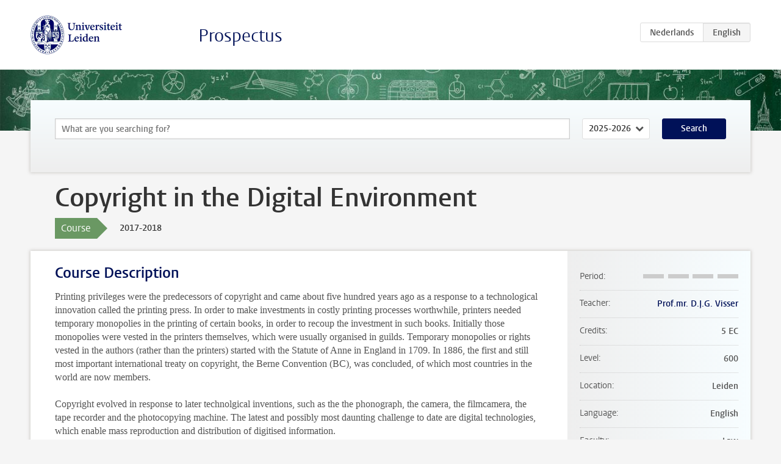

--- FILE ---
content_type: text/html; charset=UTF-8
request_url: https://studiegids.universiteitleiden.nl/en/courses/76675/copyright-in-the-digital-environment
body_size: 3299
content:
<!DOCTYPE html>
<html lang="en">
<head>
    <meta charset="utf-8">
    <meta name="viewport" content="width=device-width, initial-scale=1, maximum-scale=1">
    <meta http-equiv="X-UA-Compatible" content="IE=edge" />
    <title>Copyright in the Digital Environment, 2017-2018 - Prospectus - Universiteit Leiden</title>

    <!-- icons -->
    <link rel="shortcut icon" href="https://www.universiteitleiden.nl/design-1.0/assets/icons/favicon.ico" />
    <link rel="icon" type="image/png" sizes="32x32" href="https://www.universiteitleiden.nl/design-1.0/assets/icons/icon-32px.png" />
    <link rel="icon" type="image/png" sizes="96x96" href="https://www.universiteitleiden.nl/design-1.0/assets/icons/icon-96px.png" />
    <link rel="icon" type="image/png" sizes="195x195" href="https://www.universiteitleiden.nl/design-1.0/assets/icons/icon-195px.png" />

    <link rel="apple-touch-icon" href="https://www.universiteitleiden.nl/design-1.0/assets/icons/icon-120px.png" /> <!-- iPhone retina -->
    <link rel="apple-touch-icon" sizes="180x180" href="https://www.universiteitleiden.nl/design-1.0/assets/icons/icon-180px.png" /> <!-- iPhone 6 plus -->
    <link rel="apple-touch-icon" sizes="152x152" href="https://www.universiteitleiden.nl/design-1.0/assets/icons/icon-152px.png" /> <!-- iPad retina -->
    <link rel="apple-touch-icon" sizes="167x167" href="https://www.universiteitleiden.nl/design-1.0/assets/icons/icon-167px.png" /> <!-- iPad pro -->

    <link rel="stylesheet" href="https://www.universiteitleiden.nl/design-1.0/css/ul2common/screen.css">
    <link rel="stylesheet" href="/css/screen.css" />
</head>
<body class="prospectus course">
<script> document.body.className += ' js'; </script>


<div class="header-container">
    <header class="wrapper clearfix">
        <p class="logo">
            <a href="https://studiegids.universiteitleiden.nl/en">
                <img width="151" height="64" src="https://www.universiteitleiden.nl/design-1.0/assets/images/zegel.png" alt="Universiteit Leiden"/>
            </a>
        </p>
        <p class="site-name"><a href="https://studiegids.universiteitleiden.nl/en">Prospectus</a></p>
        <div class="language-btn-group">
                        <a href="https://studiegids.universiteitleiden.nl/courses/76675/copyright-in-the-digital-environment" class="btn">
                <abbr title="Nederlands">nl</abbr>
            </a>
                                <span class="btn active">
                <abbr title="English">en</abbr>
            </span>
            </div>    </header>
</div>

<div class="hero" data-bgset="/img/hero-435w.jpg 435w, /img/hero-786w.jpg 786w, /img/hero-1440w.jpg 1440w, /img/hero-2200w.jpg 2200w"></div>


    <div class="search-container">
    <form action="https://studiegids.universiteitleiden.nl/en/search" class="search-form wrapper">
        <input type="hidden" name="for" value="courses" />
        <div class="search">
            <!-- <label class="select">
    <span>Search for</span>
    <select name="for">
                    <option value="courses">Courses</option>
                    <option value="programmes">Programmes</option>
            </select>
</label> -->
            <label class="keywords no-label">
    <span>Keywords</span>
    <input type="search" name="q" value="" placeholder="What are you searching for?" autofocus autocomplete="off"/>
</label>            <label class="select no-label">
    <span>Academic year</span>
    <select name="edition">
                    <option>2026-2027</option>
                    <option selected>2025-2026</option>
                    <option>2024-2025</option>
                    <option>2023-2024</option>
                    <option>2022-2023</option>
                    <option>2021-2022</option>
                    <option>2020-2021</option>
                    <option>2019-2020</option>
                    <option>2018-2019</option>
                    <option>2017-2018</option>
                    <option>2016-2017</option>
                    <option>2015-2016</option>
                    <option>2014-2015</option>
                    <option>2013-2014</option>
                    <option>2012-2013</option>
                    <option>2011-2012</option>
                    <option>2010-2011</option>
            </select>
</label>            <button type="submit">Search</button>        </div>
    </form>
</div>



    <div class="main-container">
        <div class="wrapper summary">
            <article class="content">
                <h1>Copyright in the Digital Environment</h1>
                <div class="meta">
                    <div class="entity">
                        <span><b>Course</b></span>
                    </div>
                    <div class="edition">
                        <span>2017-2018</span>
                    </div>
                                    </div>
            </article>
        </div>
        <div class="wrapper main clearfix">

            <article class="content">
                <h2>Course Description</h2>

<p>Printing privileges were the predecessors of copyright and came about five hundred years ago as a response to a technological innovation called the printing press. In order to make investments in costly printing processes worthwhile, printers needed temporary monopolies in the printing of certain books, in order to recoup the investment in such books. Initially those monopolies were vested in the printers themselves, which were usually organised in guilds. Temporary monopolies or rights vested in the authors (rather than the printers) started with the Statute of Anne in England in 1709. In 1886, the first and still most important international treaty on copyright, the Berne Convention (BC), was concluded, of which most countries in the world are now members.</p>

<p>Copyright evolved in response to later technolgical inventions, such as the the phonograph, the camera, the filmcamera, the tape recorder and the photocopying machine. The latest and possibly most daunting challenge to date are digital technologies, which enable mass reproduction and distribution of digitised information.</p>

<p>The possiblities of digitization of music, film, text and 3D design and its subsequent distribution over the internet with hardware available to millions of people world wide create fundamental and very interesting questions regarding copyight and related rights. Should copyight be fundamentally changed, severely curtailed or even abolished? Is copyright currently being abused by major industries with dominant positions? Does the fight against illegal copying have any chance of being succesfull? Is limiting copyright in various ways or abolishing copyright alltogether the answer? What would the consequences be? What are the alternatives?</p>

<p>In this course the current situation pertaining to copyright and digital technologies will be studied and discussed.</p>

<p>Participants in this course are expected to have a basic working knowlegde of copyright and other intellectual property rights. They need to be familiar with the basic rules of international and EU copyright and have some knowledge of staturory copyright in their onw country and in the EU.<br>
 In order to guarantee the existence of this basic knowledge, participants that have not followed a course in intellectual property law of at least 5 ECTS or any comparable course will be required to get their knowledge up to speed with a reading list (including Van der Kooij/Visser, EU IP Law, chapter 4, copyright and related rights, the ‘European Copyright Code, (The Wittem Project), some abstracts of EU copyright case law) provided by the course coordinator.</p>

<p>The course wil concentrate on the key challenges to copyright, the reactions so far and the possibilites and foreseeable developments in the near future.</p>

<p>After an overview of the issues, the lectures will concentrate on specific topics and specific industries which rely on copyright. There will be five lectures / workshops focused on legal issues / aspects of copyright affected by digital technologies and five lectures focused on the problems and solutions.</p>


<h2>Course Requirement</h2>

<p>Master Degree</p>


<h2>Assessment Method</h2>

<ul>
<li><p>Scientific paper on a subject to be approved by the course coordinator, ca. 5 pages (75%)</p></li>
<li><p>One or more oral presentations (25%)</p></li>
</ul>

<p><strong>Passing grade mandatory for both paper and presentation to pass this course</strong></p>

            </article>

            <aside>
                <dl>
                    <dt>Period</dt>
                    <dd class="has-block-lines"><div class="block-lines"><span class="block block-1 block-off"></span><span class="block block-2 block-off"></span><span class="block block-3 block-off"></span><span class="block block-4 block-off"></span></div></dd>
                                            <dt>Teacher</dt>
                                                    <dd><a href="https://www.universiteitleiden.nl/en/staffmembers/dirk-visser">Prof.mr. D.J.G. Visser</a></dd>
                                                                                                        <dt>Credits</dt>
                    <dd>5 EC</dd>
                                                            <dt>Level</dt>
                    <dd>600</dd>
                                                            <dt>Location</dt>
                    <dd>Leiden</dd>
                                                            <dt>Language</dt>
                    <dd>English</dd>
                                                            <dt>Faculty</dt>
                    <dd>Law</dd>
                                                            <dt>Brightspace</dt>
                    <dd>Yes</dd>
                                    </dl>

                                    <h2>Part of</h2>
                    <ul class="link-list">
                                                    <li>
                                <a href="https://studiegids.universiteitleiden.nl/en/studies/6099/law-and-digital-technologies-advanced-master-programme">
                                    <strong>Law and Digital Technologies (Advanced Master Programme) </strong>
                                    <span class="meta">Master</span>
                                </a>
                            </li>
                                            </ul>
                
                
                                <h2>Available as</h2>
                <dl>
                                            <dt>A la Carte</dt>
                        <dd>No</dd>
                                            <dt>Contract</dt>
                        <dd>No</dd>
                                            <dt>Elective choice</dt>
                        <dd>No</dd>
                                            <dt>Evening course</dt>
                        <dd>No</dd>
                                            <dt>Exchange / Study Abroad</dt>
                        <dd>No</dd>
                                            <dt>Honours Class</dt>
                        <dd>No</dd>
                                    </dl>
                
                            </aside>

        </div>
    </div>


<div class="footer-container">
    <footer class="wrapper">
        <p><a href="https://www.student.universiteitleiden.nl/en">Student website</a> — <a href="https://www.organisatiegids.universiteitleiden.nl/en/regulations/general/privacy-statements">Privacy</a> — <a href="/en/contact">Contact</a></p>

    </footer>
</div>

<script async defer src="/js/ul2.js" data-main="/js/ul2common/main.js"></script>
<script async defer src="/js/prospectus.js"></script>

    <script async src="https://www.googletagmanager.com/gtag/js?id=UA-874564-27"></script>
    <script>
        window.dataLayer = window.dataLayer || [];
        function gtag(){dataLayer.push(arguments);}
        gtag('js', new Date());
        gtag('config', 'UA-874564-27', {'anonymize_ip':true});
    </script>

</body>
</html>
